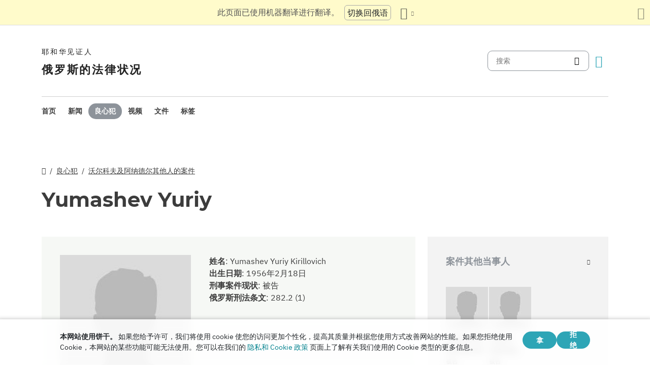

--- FILE ---
content_type: text/html
request_url: https://dgoj30r2jurw5.cloudfront.net/zh/prisoners/yumashev.html
body_size: 6073
content:
<!doctype html><html lang=zh class=notranslate translate=no><head><meta charset=utf-8><meta name=viewport content="width=device-width,initial-scale=1"><meta name=google content="notranslate"><meta name=google-site-verification content="TRJlqj377rhFgkSC2c-W_9c6TN1HFWjHicNH9IhRkhs"><meta name=theme-color content="#ffffff"><link rel=alternate href=https://jw-russia.org/zh/prisoners/yumashev.html hreflang=zh><link rel=alternate href=https://jw-russia.org/en/prisoners/yumashev.html hreflang=en><link rel=alternate href=https://jw-russia.org/de/prisoners/yumashev.html hreflang=de><link rel=alternate href=https://jw-russia.org/es/prisoners/yumashev.html hreflang=es><link rel=alternate href=https://jw-russia.org/fr/prisoners/yumashev.html hreflang=fr><link rel=alternate href=https://jw-russia.org/it/prisoners/yumashev.html hreflang=it><link rel=alternate href=https://jw-russia.org/fi/prisoners/yumashev.html hreflang=fi><link rel=alternate href=https://jw-russia.org/pt/prisoners/yumashev.html hreflang=pt><link rel=alternate href=https://jw-russia.org/ja/prisoners/yumashev.html hreflang=ja><link rel=alternate href=https://jw-russia.org/ko/prisoners/yumashev.html hreflang=ko><link rel=alternate href=https://jw-russia.org/prisoners/yumashev.html hreflang=ru><link rel="shortcut icon" href=/img/favicon.ico type=image/vnd.microsoft.icon><link rel=stylesheet href=/scss/swiper/swiper.min.6dc1b54d4b4c58c9cc30cc5463980739294225f6791beb6709cc77c6d2059e6c.css><link rel=stylesheet href=/scss/main.471d2981a05f9d46cf4733d8aa873c013c898f4e22d275c9135733e7b7009616.css><meta property="og:title" content="Yuriy Yumashev"><meta name=twitter:card content="summary"><meta name=twitter:title content="Yuriy Yumashev"><title>Yuriy Yumashev - 良心犯 - 耶和华见证人</title><script src=/js/cookie_consent.js></script><script async src="https://www.googletagmanager.com/gtag/js?id=UA-161060053-1"></script><script>window.dataLayer=window.dataLayer||[];function gtag(){dataLayer.push(arguments)}gtag("js",new Date);var GA_MEASUREMENT_ID="UA-161060053-1";gtag("config",GA_MEASUREMENT_ID)</script><script src=/js/vendor/jquery.55724927179ef13ad334f64d2d8c2ad6e8dbf623a84b081c75397c2b7cbf6ada.js></script><script src=/js/init.585696537460de5640b0d9ad0f4ead38998eda503661eb5b69ec5a8d99184424.js></script></head><body class="redesign i18n-zh not-front section-prisoners"><div class=auto-translation aria-expanded=false><span class=lang-only data-lang=not-ru>此页面已使用机器翻译进行翻译。</span>
<span class=lang-only data-lang=ru data-user-lang=ru>Машинный перевод этой страницы отключен.</span>
<span class=lang-only data-lang=ru data-user-lang=en>Machine translation is available for this page.</span>
<span class=lang-only data-lang=ru data-user-lang=de>Maschinelle Übersetzung ist für diese Seite verfügbar.</span>
<span class=lang-only data-lang=ru data-user-lang=fr>La traduction automatique est disponible pour cette page.</span>
<span class=lang-only data-lang=ru data-user-lang=it>La traduzione automatica è disponibile per questa pagina.</span>
<span class=lang-only data-lang=ru data-user-lang=pt>A tradução automática está disponível para esta página.</span>
<span class=lang-only data-lang=ru data-user-lang=es>La traducción automática está disponible para esta página.</span>
<span class=lang-only data-lang=ru data-user-lang=fi>Konekäännös on saatavilla tälle sivulle.</span>
<span class=lang-only data-lang=ru data-user-lang=it>La traduzione automatica è disponibile per questa pagina.</span>
<span class=lang-only data-lang=ru data-user-lang=ko>이 페이지에 대한 기계 번역이 가능합니다.</span>
<span class=lang-only data-lang=ru data-user-lang=ja>このページには機械翻訳が利用可能です。</span>
<span class=lang-only data-lang=ru data-user-lang=zh>本页面提供机器翻译服务。</span>
<a href=/prisoners/yumashev.html class="btn auto-translation__rus lang-only" data-lang=not-ru>切换回俄语</a>
<a href=/en/prisoners/yumashev.html class="btn auto-translation__rus lang-only" data-lang=ru data-user-lang=en>Switch to English</a>
<a href=/de/prisoners/yumashev.html class="btn auto-translation__rus lang-only" data-lang=ru data-user-lang=de>Wechseln Sie zu Deutsch</a>
<a href=/es/prisoners/yumashev.html class="btn auto-translation__rus lang-only" data-lang=ru data-user-lang=es>Cambiar a español</a>
<a href=/fr/prisoners/yumashev.html class="btn auto-translation__rus lang-only" data-lang=ru data-user-lang=fr>Passer au français</a>
<a href=/it/prisoners/yumashev.html class="btn auto-translation__rus lang-only" data-lang=ru data-user-lang=it>Passa all'italiano</a>
<a href=/fi/prisoners/yumashev.html class="btn auto-translation__rus lang-only" data-lang=ru data-user-lang=fi>Vaihda suomeen</a>
<a href=/pt/prisoners/yumashev.html class="btn auto-translation__rus lang-only" data-lang=ru data-user-lang=pt>Mudar para português</a>
<a href=/ja/prisoners/yumashev.html class="btn auto-translation__rus lang-only" data-lang=ru data-user-lang=ja>日本語に切り替え</a>
<a href=/ko/prisoners/yumashev.html class="btn auto-translation__rus lang-only" data-lang=ru data-user-lang=ko>한국어로 전환</a>
<a href class="btn auto-translation__rus lang-only" data-lang=ru data-user-lang=zh>切换到中文</a><div class="btn-group auto-translation__more"><button class="btn dropdown-toggle btn-outline-default icon-language" data-bs-toggle=dropdown aria-expanded=false aria-label=显示语言列表 id=language-dropdown-toggle></button><ul class=dropdown-menu aria-labelledby=language-dropdown-toggle><li><a href=/prisoners/yumashev.html class=dropdown-item>Русский
<span class=text-muted>俄语</span></a></li><li><a href=/en/prisoners/yumashev.html class=dropdown-item>English
<span class=text-muted>英语</span></a></li><li><a href=/de/prisoners/yumashev.html class=dropdown-item>Deutsch
<span class=text-muted>德语</span></a></li><li><a href=/es/prisoners/yumashev.html class=dropdown-item>Español
<span class=text-muted>西班牙语</span></a></li><li><a href=/fr/prisoners/yumashev.html class=dropdown-item>Français
<span class=text-muted>法语</span></a></li><li><a href=/it/prisoners/yumashev.html class=dropdown-item>Italiano
<span class=text-muted>意大利语</span></a></li><li><a href=/fi/prisoners/yumashev.html class=dropdown-item>Suomi
<span class=text-muted>芬兰语</span></a></li><li><a href=/pt/prisoners/yumashev.html class=dropdown-item>Português
<span class=text-muted>葡萄牙语</span></a></li><li><a href=/ja/prisoners/yumashev.html class=dropdown-item>日本語
<span class=text-muted>日语</span></a></li><li><a href=/ko/prisoners/yumashev.html class=dropdown-item>한국인
<span class=text-muted>朝鲜语</span></a></li><li class=active><a href=/zh/ class=dropdown-item>中文 (简体)
<span class=text-muted>中文</span></a></li></ul></div><button class="btn auto-translation__close icon-cross" aria-label=关闭翻译面板></button></div><div class=main-wrapper><div class=site-header><div class=site-header__content><a href=/zh/ class=site-logo><var class=site-logo__name>耶和华见证人</var>
<span class=site-logo__description>俄罗斯的法律状况</span></a><div class=feature-container><form method=get action=/zh/search.html class=desktop-search__wrap><input class=desktop-search type=search name=q id=search placeholder=搜索>
<button type=submit class="desktop-search-icon flip-icon"></button></form><button class="btn button-translate icon-language--desktop"></button></div></div><nav class=main-menu><div class=main-menu__menu><ul role=menu aria-labelledby=mainMenu><li role=menuitem class="nav-item main-nav__item"><a class=nav-link href=/zh/ title>首页</a></li><li role=menuitem class="nav-item main-nav__item"><a class=nav-link href=/zh/news.html title>新闻</a></li><li role=menuitem class="nav-item main-nav__item active"><a class=nav-link href=/zh/prisoners.html title>良心犯</a></li><li role=menuitem class="nav-item main-nav__item"><a class=nav-link href=/zh/video.html title>视频</a></li><li role=menuitem class="nav-item main-nav__item"><a class=nav-link href=/zh/docs.html title>文件</a></li><li role=menuitem class="nav-item main-nav__item"><a class=nav-link href=/zh/tags.html title>标签</a></li></ul><div class=main-menu__translate-button-wrap><button class="btn button-translate icon-language"></button></div></div></nav></div><div class="offcanvas offcanvas-end" id=offcanvas><div class=offcanvas-inner><ul class="navbar-nav offcanvas__menu" role=menu aria-labelledby=mainMenu><li role=menuitem class="nav-item main-nav__item"><a class=nav-link href=/zh/ title>首页</a></li><li role=menuitem class="nav-item main-nav__item"><a class=nav-link href=/zh/news.html title>新闻</a></li><li role=menuitem class="nav-item main-nav__item active"><a class=nav-link href=/zh/prisoners.html title>良心犯</a></li><li role=menuitem class="nav-item main-nav__item"><a class=nav-link href=/zh/video.html title>视频</a></li><li role=menuitem class="nav-item main-nav__item"><a class=nav-link href=/zh/docs.html title>文件</a></li><li role=menuitem class="nav-item main-nav__item"><a class=nav-link href=/zh/tags.html title>标签</a></li></ul><div class=offcanvas-footer><form method=get action=/zh/search.html><input class=mobile-search type=search name=q id=search placeholder=搜索>
<button type=submit class="mobile-search-icon flip-icon"></button></form></div></div></div><button class=menu-button data-bs-toggle=offcanvas data-bs-target=#offcanvas data-class-toggle=active aria-controls=offcanvas aria-label=Menu>
<span>&nbsp;</span>
</button>
<script>initTranslate()</script><div class=container-lg><div class="row content-wrap"><div class="col-lg-8 header-wrap"><div class="breadcrumbs breadcrumbs--prisoner-page"><ul><li><a href=/zh/ class=icon-home></a></li><li><a href=/zh/prisoners.html>良心犯</a></li><li><a href=/zh/cases/anadyr2.html>沃尔科夫及阿纳德尔其他人的案件</a></li></ul></div><div><h1 class="page-title page-title--prisoner-page">Yumashev Yuriy</h1></div></div><div class=col-lg-8><section class="prisoner-card mobile-full-width"><div class=prisoner-card__item><a data-lightbox=1 href=/person_placeholder_male_hu_c392abc40f3a6d6d.b5edd3fbd2f1dbfe3f652670c1d81d85152c8231bd85fb65c2c9f3c64516ea93.jpg data-pswp-width=200 data-pswp-height=200 data-webp=/person_placeholder_male_hu_f72833753af50db8.930dda5499a26767b3ffd81940fe8b39e484438193c8363a6ce43726fd193901.webp><img class=img-fluid src=/person_placeholder_male_hu_75816cf90e5d3075.jpg srcset="/person_placeholder_male_hu_51fce41a427bd3ff.jpg 2x" width=290 height=290 alt></a></div><div class=prisoner-card__info><div><var class=fw-bold>姓名</var>:
<span>Yumashev Yuriy Kirillovich</span></div><div><var class=fw-bold>出生日期</var>:
<var>1956年2月18日</var></div><div><var class=fw-bold>刑事案件现状</var>:
<var>被告</var></div><div><var class=fw-bold>俄罗斯刑法条文</var>:
<var>282.2 (1)</var></div></div></section><article class=prisoner-bio><article class="brief-story brief-story-- mobile-full-width"><h4>病历</h4><div class=brief-story__text>2023年5月，阿纳德尔的联邦安全局（FSB）因其信仰对阿列克谢·沃尔科夫、尤里·尤马舍夫和亚历山大·洛什卡列夫提起刑事诉讼。他们最初被指控组织极端组织活动，后来又被指控参与并参与其中。信徒名单中也包含在Rosfinmonitoring名单中。案件中至少有两名秘密证人，这两人被秘密监视了大约两年。</div><div class=additional-link><a href=/zh/cases/anadyr2.html>时间轴</a></div></article></article></div><div class="col-lg-4 mobile-remove-padding"><aside class=case-summary><div class=case-summary__prisoners-wrap><button class=collapse-aside data-bs-toggle=collapse data-bs-target=#personsInCase aria-expanded=false aria-controls=personsInCase><h3>案件其他当事人</h3></button><div class="collapse show" id=personsInCase><div class=case-summary__prisoners><div class=case-summary__prisoner><a href=/zh/prisoners/loshkarev.html><img class=img-fluid src=/person_placeholder_male_hu_ed085b5f3597fdb0.jpg srcset="/person_placeholder_male_hu_c81658a289dfec28.jpg 2x" width=83 height=83 alt></a><div class=case-summary__prisoner-name><a href=/zh/prisoners/loshkarev.html><div>Loshkarev Aleksandr</div></a><div class=case-summary__prisoner-status>被告</div></div></div><div class=case-summary__prisoner><a href=/zh/prisoners/volkov.html><img class=img-fluid src=/person_placeholder_male_hu_ed085b5f3597fdb0.jpg srcset="/person_placeholder_male_hu_c81658a289dfec28.jpg 2x" width=83 height=83 alt></a><div class=case-summary__prisoner-name><a href=/zh/prisoners/volkov.html><div>Volkov Aleksey</div></a><div class=case-summary__prisoner-status>被告</div></div></div></div></div></div><div><button class=collapse-aside data-bs-toggle=collapse data-bs-target=#criminalCase aria-expanded=false aria-controls=criminalCase><h3>案情通报</h3></button><div class="collapse show" id=criminalCase><div class=additional-info><div><div class=additional-info__title>地区:</div><div class=additional-info__value>楚科奇自治区</div></div><div><div class=additional-info__title>聚居地:</div><div class=additional-info__value>阿纳德尔</div></div><div class=long-elem><div class=additional-info__title>在什么方面受到指控:</div><div class=additional-info__value>“诱使、招募或其他人参与极端组织活动”（摘自刑事案件分离决定）</div></div><div class=case-number><div class=additional-info__title>刑事案件编号:</div><div class=additional-info__value>42407770001000016</div></div><div><div class=additional-info__title>案件已启动:</div><div class=additional-info__value>2023年5月5日</div></div><div><div class=additional-info__title>案件目前阶段:</div><div class=additional-info__value>初步调查</div></div><div><div class=additional-info__title>调查:</div><div class=additional-info__value>俄罗斯联邦安全局楚科奇自治区调查部</div></div><div><div class=additional-info__title>俄罗斯刑法条文:</div><div class=additional-info__value>282.2 (1)</div></div><a href="/zh/cases/anadyr2.html?utm_content=sidebar" class="doc-link doc-link--single">病历</a></div></div></div></aside></div></div></div><footer class=main-footer><div class=container-lg><div class=footer-wrap><div class="footer-info col-12"><div class=footer-info__name>耶和华见证人</div><div class=footer-info__title>俄罗斯的法律状况</div><div class=footer-info__desc>俄罗斯当局于1913年颁发了第一份宗教活动许可证。1992年，苏联镇压时代结束后，耶和华见证人在俄罗斯正式注册。随后，多达29万人参加了他们的服务。2017年，俄罗斯联邦最高法院清算了所有法律实体，并没收了数百座礼拜建筑。搜查开始了，数百名信徒被送进监狱。2022年，欧洲人权法院宣判耶和华见证人无罪，命令他们停止刑事起诉，并赔偿对他们造成的所有伤害。</div></div><div class="footer-links-wrap col-12 col-sm-8 col-md-9 col-lg-12 d-flex"><div class=footer-links><div class="footer-links__title-block text-lg-end">新闻服务</div><div class="links-block links-block--medium"><ul><li><a href=/zh/about.html>关于我们</a></li><li><a href=/zh/cookies-policy.html>隐私</a></li></ul></div></div><div class=footer-links><div class=footer-links__title-block>有用的链接</div><div class="links-block links-block--medium"><ul><li><a href=/zh/news/categories/faq.html>常见问题解答</a></li><li><a href=/zh/colony.html>终身监禁</a></li><li><a href=/zh/echr.html>欧洲人权法院宣告俄罗斯耶和华见证人无罪</a></li><li><a href=/zh/1951deport.html>北行动70周年</a></li></ul></div></div></div><div class="topics topics--position col-12"><div class=topics__content><div class=topics__title>类别</div><div class=topics__select><form action=# class=d-flex><div class=footer-menu><button class="footer-menu__button btn btn-secondary dropdown-toggle" type=button id=footerMenu data-bs-toggle=dropdown aria-expanded=false>
类别</button><ul class=dropdown-menu aria-labelledby=footerMenu><li><a href=/zh/news/categories/verdict.html class=dropdown-item>不公正的判决</a></li><li><a href=/zh/news/categories/faq.html class=dropdown-item>常见问题解答</a></li><li><a href=/zh/news/categories/bio.html class=dropdown-item>传记</a></li><li><a href=/zh/news/categories/victory.html class=dropdown-item>法律上的胜利</a></li><li><a href=/zh/news/categories/sentence.html class=dropdown-item>服刑期</a></li><li><a href=/zh/news/categories/literature.html class=dropdown-item>禁止出版物</a></li><li><a href=/zh/news/categories/org.html class=dropdown-item>禁止法人实体</a></li><li><a href=/zh/news/categories/property.html class=dropdown-item>没收财产</a></li><li><a href=/zh/news/categories/rehab.html class=dropdown-item>免责</a></li><li><a href=/zh/news/categories/discrimination.html class=dropdown-item>歧视</a></li><li><a href=/zh/news/categories/rights.html class=dropdown-item>人权</a></li><li><a href=/zh/news/categories/video.html class=dropdown-item>视频</a></li><li><a href=/zh/news/categories/analytics.html class=dropdown-item>统计和概览</a></li><li><a href=/zh/news/categories/opinions.html class=dropdown-item>外界意见</a></li><li><a href=/zh/news/categories/website.html class=dropdown-item>网站上的新内容</a></li><li><a href=/zh/news/categories/activity.html class=dropdown-item>信徒的活动</a></li><li><a href=/zh/news/categories/trial.html class=dropdown-item>刑事审判</a></li><li><a href=/zh/news/categories/restriction.html class=dropdown-item>刑事侦查与审判</a></li><li><a href=/zh/news/categories/administrative.html class=dropdown-item>行政起诉</a></li><li><a href=/zh/news/categories/prison.html class=dropdown-item>在流放地和拘留中心内部</a></li><li><a href=/zh/news/categories/crime.html class=dropdown-item>针对信徒的罪行</a></li><li><a href=/zh/news/categories/siloviki.html class=dropdown-item>执法人员的行动</a></li></ul></div><button class=icon-arrow-button-black aria-label=开放类别></button></form></div></div></div><div class=search-lang><a href=/zh/search.html><div class=icon-search></div></a><button class="btn button-translate icon-language"></button></div><div class=footer-copyright><div class=footer-copyright__privacy></div>Copyright © 2026<br>Watch Tower Bible and Tract Society of Korea.<br>版权所有.</div></div></div></footer></div><div class="toast position-fixed bottom-0 end-0 p-3 m-3" data-bs-autohide=false id=liveToast role=alert aria-live=assertive aria-atomic=true><div class=d-flex><div class=toast-body>电子邮件应用中已创建电子邮件草稿。如果它没有自动打开，请转到它。</div><button type=button class="btn-close me-2" data-bs-dismiss=toast aria-label=Close></button></div></div><div class=cookie-consent-block role=dialog aria-label="Cookie consent"><div class="cookie-consent-block__container container-lg"><div class=cookie-consent-block__wrap><div class=cookie-consent-block__message><p class=mb-0><strong>本网站使用饼干。</strong> 如果您给予许可，我们将使用 cookie 使您的访问更加个性化，提高其质量并根据您使用方式改善网站的性能。如果您拒绝使用 Cookie，本网站的某些功能可能无法使用。您可以在我们的 <a href=/zh/cookies-policy.html>隐私和 Cookie 政策</a> 页面上了解有关我们使用的 Cookie 类型的更多信息。</p></div><div class=cookie-consent-block__buttons><button value=yes class="btn btn-sm">拿</button>
<button value=no class="btn btn-sm">拒绝</button></div></div></div></div><a class=back-to-top id=backToTop href=#top><span>返回页首</span></a>
<script src=/js/vendor/bootstrap.bundle.min.9520018fa5d81f4e4dc9d06afb576f90cbbaba209cfcc6cb60e1464647f7890b.js defer></script><script src=/js/vendor/swiper-bundle.min.6fa7339d2c8ba9b331d424b5236b90448707e98ebcd35b6065b4a21cd234b9ca.js defer></script><script src=/js/i18n/i18n.d20014be7aa8770eda06b0fb414336479fa7e99174aaea7e94875c0718e4767a.js defer></script><script src=/js/common.min.723202e430797a8c21b8c595020e04983324e6d07ef1ccbdc803a9cbe5474cb5.js defer></script><script src=/js/components/photoswipe.min.bebfcb7b6a12da9ebe0f7c364e7359cacd3ee8ad9aceb6da3fc11c54006ca87f.js type=module defer></script><script src=/js/jwplayer/jwplayer.js defer onload=initVideo()></script><script defer>document.addEventListener("DOMContentLoaded",function(){document.querySelectorAll('[data-bs-toggle="tooltip"]').forEach(e=>new bootstrap.Tooltip(e,{placement:"top",fallbackPlacements:["top","bottom"]}))})</script></body></html>